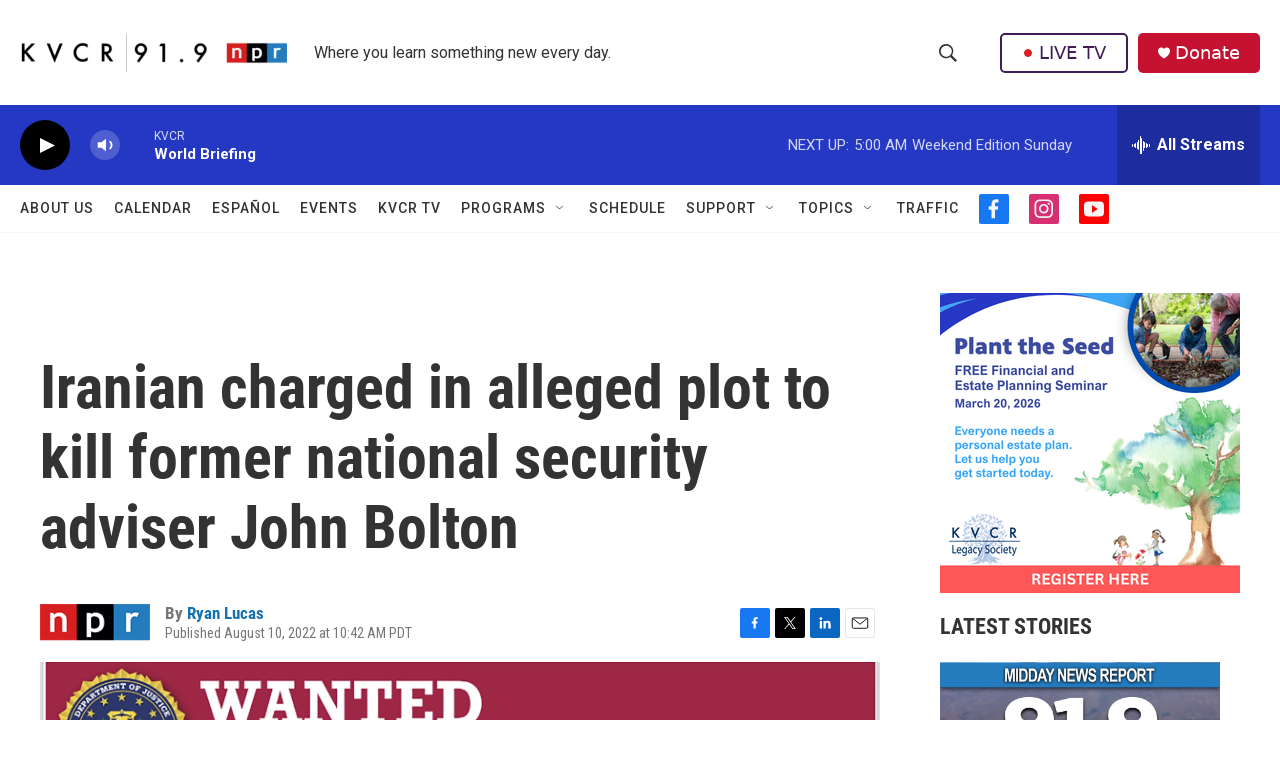

--- FILE ---
content_type: text/html; charset=utf-8
request_url: https://www.google.com/recaptcha/api2/aframe
body_size: 267
content:
<!DOCTYPE HTML><html><head><meta http-equiv="content-type" content="text/html; charset=UTF-8"></head><body><script nonce="Abz0lMkwwFxzII4otuiH6g">/** Anti-fraud and anti-abuse applications only. See google.com/recaptcha */ try{var clients={'sodar':'https://pagead2.googlesyndication.com/pagead/sodar?'};window.addEventListener("message",function(a){try{if(a.source===window.parent){var b=JSON.parse(a.data);var c=clients[b['id']];if(c){var d=document.createElement('img');d.src=c+b['params']+'&rc='+(localStorage.getItem("rc::a")?sessionStorage.getItem("rc::b"):"");window.document.body.appendChild(d);sessionStorage.setItem("rc::e",parseInt(sessionStorage.getItem("rc::e")||0)+1);localStorage.setItem("rc::h",'1769949396707');}}}catch(b){}});window.parent.postMessage("_grecaptcha_ready", "*");}catch(b){}</script></body></html>